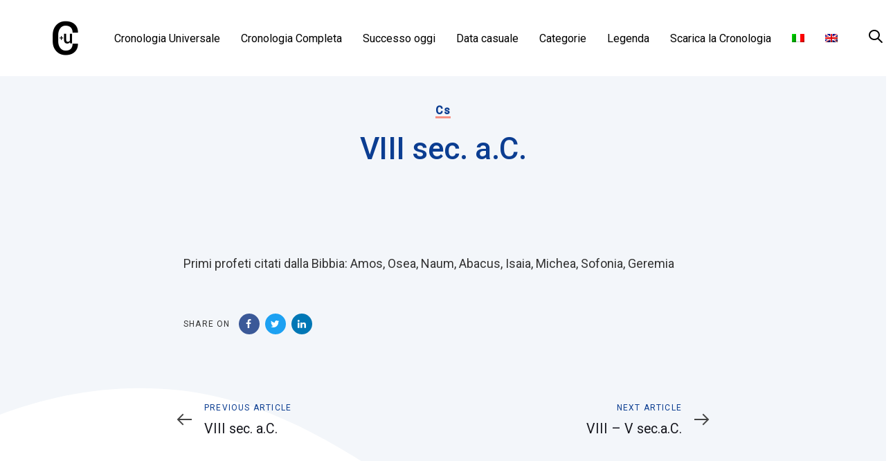

--- FILE ---
content_type: text/html; charset=UTF-8
request_url: https://cronologia-universale.it/viii-sec-a-c-2/
body_size: 63244
content:
<!DOCTYPE html>
<html lang="it-IT">
<head >

	<meta charset="UTF-8">
	<meta name="viewport" content="width=device-width, initial-scale=1.0" />
	<meta http-equiv="X-UA-Compatible" content="IE=edge">
	<link rel="profile" href="https://gmpg.org/xfn/11">
	<meta name="mobile-web-app-capable" content="yes">
<meta name="apple-mobile-web-app-capable" content="yes">
<meta name="apple-mobile-web-app-title" content="Cronologia Universale - ">
<link rel="pingback" href="https://cronologia-universale.it/xmlrpc.php" />
<meta name='robots' content='index, follow, max-image-preview:large, max-snippet:-1, max-video-preview:-1' />
	<style>img:is([sizes="auto" i], [sizes^="auto," i]) { contain-intrinsic-size: 3000px 1500px }</style>
	<link rel="alternate" hreflang="it" href="https://cronologia-universale.it/viii-sec-a-c-2/" />
<link rel="alternate" hreflang="en" href="https://cronologia-universale.it/en/8th-century-bc-2/" />
<link rel="alternate" hreflang="x-default" href="https://cronologia-universale.it/viii-sec-a-c-2/" />

	<!-- This site is optimized with the Yoast SEO plugin v26.0 - https://yoast.com/wordpress/plugins/seo/ -->
	<title>VIII sec. a.C. - Cronologia Universale</title>
	<link rel="canonical" href="https://cronologia-universale.it/viii-sec-a-c-2/" />
	<meta property="og:locale" content="it_IT" />
	<meta property="og:type" content="article" />
	<meta property="og:title" content="VIII sec. a.C. - Cronologia Universale" />
	<meta property="og:description" content="Primi profeti citati dalla Bibbia: Amos, Osea, Naum, Abacus, Isaia, Michea, Sofonia, Geremia" />
	<meta property="og:url" content="https://cronologia-universale.it/viii-sec-a-c-2/" />
	<meta property="og:site_name" content="Cronologia Universale" />
	<meta property="article:published_time" content="2026-01-18T01:27:29+00:00" />
	<meta name="author" content="Rick" />
	<meta name="twitter:card" content="summary_large_image" />
	<meta name="twitter:label1" content="Scritto da" />
	<meta name="twitter:data1" content="Rick" />
	<script type="application/ld+json" class="yoast-schema-graph">{"@context":"https://schema.org","@graph":[{"@type":"WebPage","@id":"https://cronologia-universale.it/viii-sec-a-c-2/","url":"https://cronologia-universale.it/viii-sec-a-c-2/","name":"VIII sec. a.C. - Cronologia Universale","isPartOf":{"@id":"https://cronologia-universale.it/#website"},"datePublished":"2026-01-18T01:27:29+00:00","author":{"@id":"https://cronologia-universale.it/#/schema/person/f510f53010edc7a70b16caecf1c4af03"},"breadcrumb":{"@id":"https://cronologia-universale.it/viii-sec-a-c-2/#breadcrumb"},"inLanguage":"it-IT","potentialAction":[{"@type":"ReadAction","target":["https://cronologia-universale.it/viii-sec-a-c-2/"]}]},{"@type":"BreadcrumbList","@id":"https://cronologia-universale.it/viii-sec-a-c-2/#breadcrumb","itemListElement":[{"@type":"ListItem","position":1,"name":"Home","item":"https://cronologia-universale.it/"},{"@type":"ListItem","position":2,"name":"VIII sec. a.C."}]},{"@type":"WebSite","@id":"https://cronologia-universale.it/#website","url":"https://cronologia-universale.it/","name":"Cronologia Universale","description":"","potentialAction":[{"@type":"SearchAction","target":{"@type":"EntryPoint","urlTemplate":"https://cronologia-universale.it/?s={search_term_string}"},"query-input":{"@type":"PropertyValueSpecification","valueRequired":true,"valueName":"search_term_string"}}],"inLanguage":"it-IT"},{"@type":"Person","@id":"https://cronologia-universale.it/#/schema/person/f510f53010edc7a70b16caecf1c4af03","name":"Rick","image":{"@type":"ImageObject","inLanguage":"it-IT","@id":"https://cronologia-universale.it/#/schema/person/image/","url":"https://secure.gravatar.com/avatar/7f707c665808696c8fa12345661bf0ef3aa60982ce3781ec6cc5b16b7b828ba8?s=96&d=mm&r=g","contentUrl":"https://secure.gravatar.com/avatar/7f707c665808696c8fa12345661bf0ef3aa60982ce3781ec6cc5b16b7b828ba8?s=96&d=mm&r=g","caption":"Rick"},"sameAs":["https://cronologia-universale.it"],"url":"https://cronologia-universale.it/author/rick/"}]}</script>
	<!-- / Yoast SEO plugin. -->


<link rel='dns-prefetch' href='//www.googletagmanager.com' />
<link rel='dns-prefetch' href='//fonts.googleapis.com' />
<link rel="alternate" type="application/rss+xml" title="Cronologia Universale &raquo; Feed" href="https://cronologia-universale.it/feed/" />
<script type="text/javascript">
/* <![CDATA[ */
window._wpemojiSettings = {"baseUrl":"https:\/\/s.w.org\/images\/core\/emoji\/16.0.1\/72x72\/","ext":".png","svgUrl":"https:\/\/s.w.org\/images\/core\/emoji\/16.0.1\/svg\/","svgExt":".svg","source":{"concatemoji":"https:\/\/cronologia-universale.it\/wp-includes\/js\/wp-emoji-release.min.js?ver=6.8.3"}};
/*! This file is auto-generated */
!function(s,n){var o,i,e;function c(e){try{var t={supportTests:e,timestamp:(new Date).valueOf()};sessionStorage.setItem(o,JSON.stringify(t))}catch(e){}}function p(e,t,n){e.clearRect(0,0,e.canvas.width,e.canvas.height),e.fillText(t,0,0);var t=new Uint32Array(e.getImageData(0,0,e.canvas.width,e.canvas.height).data),a=(e.clearRect(0,0,e.canvas.width,e.canvas.height),e.fillText(n,0,0),new Uint32Array(e.getImageData(0,0,e.canvas.width,e.canvas.height).data));return t.every(function(e,t){return e===a[t]})}function u(e,t){e.clearRect(0,0,e.canvas.width,e.canvas.height),e.fillText(t,0,0);for(var n=e.getImageData(16,16,1,1),a=0;a<n.data.length;a++)if(0!==n.data[a])return!1;return!0}function f(e,t,n,a){switch(t){case"flag":return n(e,"\ud83c\udff3\ufe0f\u200d\u26a7\ufe0f","\ud83c\udff3\ufe0f\u200b\u26a7\ufe0f")?!1:!n(e,"\ud83c\udde8\ud83c\uddf6","\ud83c\udde8\u200b\ud83c\uddf6")&&!n(e,"\ud83c\udff4\udb40\udc67\udb40\udc62\udb40\udc65\udb40\udc6e\udb40\udc67\udb40\udc7f","\ud83c\udff4\u200b\udb40\udc67\u200b\udb40\udc62\u200b\udb40\udc65\u200b\udb40\udc6e\u200b\udb40\udc67\u200b\udb40\udc7f");case"emoji":return!a(e,"\ud83e\udedf")}return!1}function g(e,t,n,a){var r="undefined"!=typeof WorkerGlobalScope&&self instanceof WorkerGlobalScope?new OffscreenCanvas(300,150):s.createElement("canvas"),o=r.getContext("2d",{willReadFrequently:!0}),i=(o.textBaseline="top",o.font="600 32px Arial",{});return e.forEach(function(e){i[e]=t(o,e,n,a)}),i}function t(e){var t=s.createElement("script");t.src=e,t.defer=!0,s.head.appendChild(t)}"undefined"!=typeof Promise&&(o="wpEmojiSettingsSupports",i=["flag","emoji"],n.supports={everything:!0,everythingExceptFlag:!0},e=new Promise(function(e){s.addEventListener("DOMContentLoaded",e,{once:!0})}),new Promise(function(t){var n=function(){try{var e=JSON.parse(sessionStorage.getItem(o));if("object"==typeof e&&"number"==typeof e.timestamp&&(new Date).valueOf()<e.timestamp+604800&&"object"==typeof e.supportTests)return e.supportTests}catch(e){}return null}();if(!n){if("undefined"!=typeof Worker&&"undefined"!=typeof OffscreenCanvas&&"undefined"!=typeof URL&&URL.createObjectURL&&"undefined"!=typeof Blob)try{var e="postMessage("+g.toString()+"("+[JSON.stringify(i),f.toString(),p.toString(),u.toString()].join(",")+"));",a=new Blob([e],{type:"text/javascript"}),r=new Worker(URL.createObjectURL(a),{name:"wpTestEmojiSupports"});return void(r.onmessage=function(e){c(n=e.data),r.terminate(),t(n)})}catch(e){}c(n=g(i,f,p,u))}t(n)}).then(function(e){for(var t in e)n.supports[t]=e[t],n.supports.everything=n.supports.everything&&n.supports[t],"flag"!==t&&(n.supports.everythingExceptFlag=n.supports.everythingExceptFlag&&n.supports[t]);n.supports.everythingExceptFlag=n.supports.everythingExceptFlag&&!n.supports.flag,n.DOMReady=!1,n.readyCallback=function(){n.DOMReady=!0}}).then(function(){return e}).then(function(){var e;n.supports.everything||(n.readyCallback(),(e=n.source||{}).concatemoji?t(e.concatemoji):e.wpemoji&&e.twemoji&&(t(e.twemoji),t(e.wpemoji)))}))}((window,document),window._wpemojiSettings);
/* ]]> */
</script>
<style id='wp-emoji-styles-inline-css' type='text/css'>

	img.wp-smiley, img.emoji {
		display: inline !important;
		border: none !important;
		box-shadow: none !important;
		height: 1em !important;
		width: 1em !important;
		margin: 0 0.07em !important;
		vertical-align: -0.1em !important;
		background: none !important;
		padding: 0 !important;
	}
</style>
<link rel='stylesheet' id='wp-block-library-css' href='https://cronologia-universale.it/wp-includes/css/dist/block-library/style.min.css?ver=6.8.3' type='text/css' media='all' />
<style id='wp-block-library-theme-inline-css' type='text/css'>
.wp-block-audio :where(figcaption){color:#555;font-size:13px;text-align:center}.is-dark-theme .wp-block-audio :where(figcaption){color:#ffffffa6}.wp-block-audio{margin:0 0 1em}.wp-block-code{border:1px solid #ccc;border-radius:4px;font-family:Menlo,Consolas,monaco,monospace;padding:.8em 1em}.wp-block-embed :where(figcaption){color:#555;font-size:13px;text-align:center}.is-dark-theme .wp-block-embed :where(figcaption){color:#ffffffa6}.wp-block-embed{margin:0 0 1em}.blocks-gallery-caption{color:#555;font-size:13px;text-align:center}.is-dark-theme .blocks-gallery-caption{color:#ffffffa6}:root :where(.wp-block-image figcaption){color:#555;font-size:13px;text-align:center}.is-dark-theme :root :where(.wp-block-image figcaption){color:#ffffffa6}.wp-block-image{margin:0 0 1em}.wp-block-pullquote{border-bottom:4px solid;border-top:4px solid;color:currentColor;margin-bottom:1.75em}.wp-block-pullquote cite,.wp-block-pullquote footer,.wp-block-pullquote__citation{color:currentColor;font-size:.8125em;font-style:normal;text-transform:uppercase}.wp-block-quote{border-left:.25em solid;margin:0 0 1.75em;padding-left:1em}.wp-block-quote cite,.wp-block-quote footer{color:currentColor;font-size:.8125em;font-style:normal;position:relative}.wp-block-quote:where(.has-text-align-right){border-left:none;border-right:.25em solid;padding-left:0;padding-right:1em}.wp-block-quote:where(.has-text-align-center){border:none;padding-left:0}.wp-block-quote.is-large,.wp-block-quote.is-style-large,.wp-block-quote:where(.is-style-plain){border:none}.wp-block-search .wp-block-search__label{font-weight:700}.wp-block-search__button{border:1px solid #ccc;padding:.375em .625em}:where(.wp-block-group.has-background){padding:1.25em 2.375em}.wp-block-separator.has-css-opacity{opacity:.4}.wp-block-separator{border:none;border-bottom:2px solid;margin-left:auto;margin-right:auto}.wp-block-separator.has-alpha-channel-opacity{opacity:1}.wp-block-separator:not(.is-style-wide):not(.is-style-dots){width:100px}.wp-block-separator.has-background:not(.is-style-dots){border-bottom:none;height:1px}.wp-block-separator.has-background:not(.is-style-wide):not(.is-style-dots){height:2px}.wp-block-table{margin:0 0 1em}.wp-block-table td,.wp-block-table th{word-break:normal}.wp-block-table :where(figcaption){color:#555;font-size:13px;text-align:center}.is-dark-theme .wp-block-table :where(figcaption){color:#ffffffa6}.wp-block-video :where(figcaption){color:#555;font-size:13px;text-align:center}.is-dark-theme .wp-block-video :where(figcaption){color:#ffffffa6}.wp-block-video{margin:0 0 1em}:root :where(.wp-block-template-part.has-background){margin-bottom:0;margin-top:0;padding:1.25em 2.375em}
</style>
<style id='classic-theme-styles-inline-css' type='text/css'>
/*! This file is auto-generated */
.wp-block-button__link{color:#fff;background-color:#32373c;border-radius:9999px;box-shadow:none;text-decoration:none;padding:calc(.667em + 2px) calc(1.333em + 2px);font-size:1.125em}.wp-block-file__button{background:#32373c;color:#fff;text-decoration:none}
</style>
<style id='global-styles-inline-css' type='text/css'>
:root{--wp--preset--aspect-ratio--square: 1;--wp--preset--aspect-ratio--4-3: 4/3;--wp--preset--aspect-ratio--3-4: 3/4;--wp--preset--aspect-ratio--3-2: 3/2;--wp--preset--aspect-ratio--2-3: 2/3;--wp--preset--aspect-ratio--16-9: 16/9;--wp--preset--aspect-ratio--9-16: 9/16;--wp--preset--color--black: #000000;--wp--preset--color--cyan-bluish-gray: #abb8c3;--wp--preset--color--white: #ffffff;--wp--preset--color--pale-pink: #f78da7;--wp--preset--color--vivid-red: #cf2e2e;--wp--preset--color--luminous-vivid-orange: #ff6900;--wp--preset--color--luminous-vivid-amber: #fcb900;--wp--preset--color--light-green-cyan: #7bdcb5;--wp--preset--color--vivid-green-cyan: #00d084;--wp--preset--color--pale-cyan-blue: #8ed1fc;--wp--preset--color--vivid-cyan-blue: #0693e3;--wp--preset--color--vivid-purple: #9b51e0;--wp--preset--gradient--vivid-cyan-blue-to-vivid-purple: linear-gradient(135deg,rgba(6,147,227,1) 0%,rgb(155,81,224) 100%);--wp--preset--gradient--light-green-cyan-to-vivid-green-cyan: linear-gradient(135deg,rgb(122,220,180) 0%,rgb(0,208,130) 100%);--wp--preset--gradient--luminous-vivid-amber-to-luminous-vivid-orange: linear-gradient(135deg,rgba(252,185,0,1) 0%,rgba(255,105,0,1) 100%);--wp--preset--gradient--luminous-vivid-orange-to-vivid-red: linear-gradient(135deg,rgba(255,105,0,1) 0%,rgb(207,46,46) 100%);--wp--preset--gradient--very-light-gray-to-cyan-bluish-gray: linear-gradient(135deg,rgb(238,238,238) 0%,rgb(169,184,195) 100%);--wp--preset--gradient--cool-to-warm-spectrum: linear-gradient(135deg,rgb(74,234,220) 0%,rgb(151,120,209) 20%,rgb(207,42,186) 40%,rgb(238,44,130) 60%,rgb(251,105,98) 80%,rgb(254,248,76) 100%);--wp--preset--gradient--blush-light-purple: linear-gradient(135deg,rgb(255,206,236) 0%,rgb(152,150,240) 100%);--wp--preset--gradient--blush-bordeaux: linear-gradient(135deg,rgb(254,205,165) 0%,rgb(254,45,45) 50%,rgb(107,0,62) 100%);--wp--preset--gradient--luminous-dusk: linear-gradient(135deg,rgb(255,203,112) 0%,rgb(199,81,192) 50%,rgb(65,88,208) 100%);--wp--preset--gradient--pale-ocean: linear-gradient(135deg,rgb(255,245,203) 0%,rgb(182,227,212) 50%,rgb(51,167,181) 100%);--wp--preset--gradient--electric-grass: linear-gradient(135deg,rgb(202,248,128) 0%,rgb(113,206,126) 100%);--wp--preset--gradient--midnight: linear-gradient(135deg,rgb(2,3,129) 0%,rgb(40,116,252) 100%);--wp--preset--font-size--small: 13px;--wp--preset--font-size--medium: 20px;--wp--preset--font-size--large: 36px;--wp--preset--font-size--x-large: 42px;--wp--preset--spacing--20: 0.44rem;--wp--preset--spacing--30: 0.67rem;--wp--preset--spacing--40: 1rem;--wp--preset--spacing--50: 1.5rem;--wp--preset--spacing--60: 2.25rem;--wp--preset--spacing--70: 3.38rem;--wp--preset--spacing--80: 5.06rem;--wp--preset--shadow--natural: 6px 6px 9px rgba(0, 0, 0, 0.2);--wp--preset--shadow--deep: 12px 12px 50px rgba(0, 0, 0, 0.4);--wp--preset--shadow--sharp: 6px 6px 0px rgba(0, 0, 0, 0.2);--wp--preset--shadow--outlined: 6px 6px 0px -3px rgba(255, 255, 255, 1), 6px 6px rgba(0, 0, 0, 1);--wp--preset--shadow--crisp: 6px 6px 0px rgba(0, 0, 0, 1);}:where(.is-layout-flex){gap: 0.5em;}:where(.is-layout-grid){gap: 0.5em;}body .is-layout-flex{display: flex;}.is-layout-flex{flex-wrap: wrap;align-items: center;}.is-layout-flex > :is(*, div){margin: 0;}body .is-layout-grid{display: grid;}.is-layout-grid > :is(*, div){margin: 0;}:where(.wp-block-columns.is-layout-flex){gap: 2em;}:where(.wp-block-columns.is-layout-grid){gap: 2em;}:where(.wp-block-post-template.is-layout-flex){gap: 1.25em;}:where(.wp-block-post-template.is-layout-grid){gap: 1.25em;}.has-black-color{color: var(--wp--preset--color--black) !important;}.has-cyan-bluish-gray-color{color: var(--wp--preset--color--cyan-bluish-gray) !important;}.has-white-color{color: var(--wp--preset--color--white) !important;}.has-pale-pink-color{color: var(--wp--preset--color--pale-pink) !important;}.has-vivid-red-color{color: var(--wp--preset--color--vivid-red) !important;}.has-luminous-vivid-orange-color{color: var(--wp--preset--color--luminous-vivid-orange) !important;}.has-luminous-vivid-amber-color{color: var(--wp--preset--color--luminous-vivid-amber) !important;}.has-light-green-cyan-color{color: var(--wp--preset--color--light-green-cyan) !important;}.has-vivid-green-cyan-color{color: var(--wp--preset--color--vivid-green-cyan) !important;}.has-pale-cyan-blue-color{color: var(--wp--preset--color--pale-cyan-blue) !important;}.has-vivid-cyan-blue-color{color: var(--wp--preset--color--vivid-cyan-blue) !important;}.has-vivid-purple-color{color: var(--wp--preset--color--vivid-purple) !important;}.has-black-background-color{background-color: var(--wp--preset--color--black) !important;}.has-cyan-bluish-gray-background-color{background-color: var(--wp--preset--color--cyan-bluish-gray) !important;}.has-white-background-color{background-color: var(--wp--preset--color--white) !important;}.has-pale-pink-background-color{background-color: var(--wp--preset--color--pale-pink) !important;}.has-vivid-red-background-color{background-color: var(--wp--preset--color--vivid-red) !important;}.has-luminous-vivid-orange-background-color{background-color: var(--wp--preset--color--luminous-vivid-orange) !important;}.has-luminous-vivid-amber-background-color{background-color: var(--wp--preset--color--luminous-vivid-amber) !important;}.has-light-green-cyan-background-color{background-color: var(--wp--preset--color--light-green-cyan) !important;}.has-vivid-green-cyan-background-color{background-color: var(--wp--preset--color--vivid-green-cyan) !important;}.has-pale-cyan-blue-background-color{background-color: var(--wp--preset--color--pale-cyan-blue) !important;}.has-vivid-cyan-blue-background-color{background-color: var(--wp--preset--color--vivid-cyan-blue) !important;}.has-vivid-purple-background-color{background-color: var(--wp--preset--color--vivid-purple) !important;}.has-black-border-color{border-color: var(--wp--preset--color--black) !important;}.has-cyan-bluish-gray-border-color{border-color: var(--wp--preset--color--cyan-bluish-gray) !important;}.has-white-border-color{border-color: var(--wp--preset--color--white) !important;}.has-pale-pink-border-color{border-color: var(--wp--preset--color--pale-pink) !important;}.has-vivid-red-border-color{border-color: var(--wp--preset--color--vivid-red) !important;}.has-luminous-vivid-orange-border-color{border-color: var(--wp--preset--color--luminous-vivid-orange) !important;}.has-luminous-vivid-amber-border-color{border-color: var(--wp--preset--color--luminous-vivid-amber) !important;}.has-light-green-cyan-border-color{border-color: var(--wp--preset--color--light-green-cyan) !important;}.has-vivid-green-cyan-border-color{border-color: var(--wp--preset--color--vivid-green-cyan) !important;}.has-pale-cyan-blue-border-color{border-color: var(--wp--preset--color--pale-cyan-blue) !important;}.has-vivid-cyan-blue-border-color{border-color: var(--wp--preset--color--vivid-cyan-blue) !important;}.has-vivid-purple-border-color{border-color: var(--wp--preset--color--vivid-purple) !important;}.has-vivid-cyan-blue-to-vivid-purple-gradient-background{background: var(--wp--preset--gradient--vivid-cyan-blue-to-vivid-purple) !important;}.has-light-green-cyan-to-vivid-green-cyan-gradient-background{background: var(--wp--preset--gradient--light-green-cyan-to-vivid-green-cyan) !important;}.has-luminous-vivid-amber-to-luminous-vivid-orange-gradient-background{background: var(--wp--preset--gradient--luminous-vivid-amber-to-luminous-vivid-orange) !important;}.has-luminous-vivid-orange-to-vivid-red-gradient-background{background: var(--wp--preset--gradient--luminous-vivid-orange-to-vivid-red) !important;}.has-very-light-gray-to-cyan-bluish-gray-gradient-background{background: var(--wp--preset--gradient--very-light-gray-to-cyan-bluish-gray) !important;}.has-cool-to-warm-spectrum-gradient-background{background: var(--wp--preset--gradient--cool-to-warm-spectrum) !important;}.has-blush-light-purple-gradient-background{background: var(--wp--preset--gradient--blush-light-purple) !important;}.has-blush-bordeaux-gradient-background{background: var(--wp--preset--gradient--blush-bordeaux) !important;}.has-luminous-dusk-gradient-background{background: var(--wp--preset--gradient--luminous-dusk) !important;}.has-pale-ocean-gradient-background{background: var(--wp--preset--gradient--pale-ocean) !important;}.has-electric-grass-gradient-background{background: var(--wp--preset--gradient--electric-grass) !important;}.has-midnight-gradient-background{background: var(--wp--preset--gradient--midnight) !important;}.has-small-font-size{font-size: var(--wp--preset--font-size--small) !important;}.has-medium-font-size{font-size: var(--wp--preset--font-size--medium) !important;}.has-large-font-size{font-size: var(--wp--preset--font-size--large) !important;}.has-x-large-font-size{font-size: var(--wp--preset--font-size--x-large) !important;}
:where(.wp-block-post-template.is-layout-flex){gap: 1.25em;}:where(.wp-block-post-template.is-layout-grid){gap: 1.25em;}
:where(.wp-block-columns.is-layout-flex){gap: 2em;}:where(.wp-block-columns.is-layout-grid){gap: 2em;}
:root :where(.wp-block-pullquote){font-size: 1.5em;line-height: 1.6;}
</style>
<link rel='stylesheet' id='contact-form-7-css' href='https://cronologia-universale.it/wp-content/plugins/contact-form-7/includes/css/styles.css?ver=6.1.1' type='text/css' media='all' />
<link rel='stylesheet' id='wpml-legacy-horizontal-list-0-css' href='https://cronologia-universale.it/wp-content/plugins/sitepress-multilingual-cms/templates/language-switchers/legacy-list-horizontal/style.min.css?ver=1' type='text/css' media='all' />
<link rel='stylesheet' id='wpml-menu-item-0-css' href='https://cronologia-universale.it/wp-content/plugins/sitepress-multilingual-cms/templates/language-switchers/menu-item/style.min.css?ver=1' type='text/css' media='all' />
<link rel='stylesheet' id='ivory-search-styles-css' href='https://cronologia-universale.it/wp-content/plugins/add-search-to-menu/public/css/ivory-search.min.css?ver=5.5.11' type='text/css' media='all' />
<link rel='stylesheet' id='js_composer_front-css' href='https://cronologia-universale.it/wp-content/plugins/js_composer/assets/css/js_composer.min.css?ver=7.2' type='text/css' media='all' />
<link rel='stylesheet' id='ave-core-css' href='https://cronologia-universale.it/wp-content/plugins/ave-core/assets/css/ave-core.min.css?ver=6.8.3' type='text/css' media='all' />
<link rel='stylesheet' id='liquid-icons-css' href='https://cronologia-universale.it/wp-content/themes/ave/assets/vendors/liquid-icon/liquid-icon.min.css' type='text/css' media='all' />
<link rel='stylesheet' id='font-awesome-css' href='https://cronologia-universale.it/wp-content/themes/ave/assets/vendors/font-awesome/css/font-awesome.min.css' type='text/css' media='all' />
<link rel='stylesheet' id='bootstrap-css' href='https://cronologia-universale.it/wp-content/themes/ave/assets/vendors/bootstrap/css/bootstrap.min.css' type='text/css' media='all' />
<link rel='stylesheet' id='jquery-ui-css' href='https://cronologia-universale.it/wp-content/themes/ave/assets/vendors/jquery-ui/jquery-ui.css' type='text/css' media='all' />
<link rel='stylesheet' id='fresco-css' href='https://cronologia-universale.it/wp-content/themes/ave/assets/vendors/fresco/css/fresco.css' type='text/css' media='all' />
<link rel='stylesheet' id='flickity-css' href='https://cronologia-universale.it/wp-content/themes/ave/assets/vendors/flickity/flickity.min.css' type='text/css' media='all' />
<link rel='stylesheet' id='liquid-base-css' href='https://cronologia-universale.it/wp-content/themes/ave/style.css' type='text/css' media='all' />
<link rel='stylesheet' id='liquid-theme-css' href='https://cronologia-universale.it/wp-content/themes/ave/assets/css/theme.min.css' type='text/css' media='all' />
<link rel='stylesheet' id='child-one-style-css' href='https://cronologia-universale.it/wp-content/themes/ave-child/style.css?ver=6.8.3' type='text/css' media='all' />
<link rel='stylesheet' id='redux-google-fonts-liquid_one_opt-css' href='https://fonts.googleapis.com/css?family=Roboto%3A400%2C500%7CPoppins%3A400&#038;ver=6.8.3' type='text/css' media='all' />
<link rel='stylesheet' id='liquid-dynamic-css-css' href='//cronologia-universale.it/wp-content/uploads/liquid-styles/liquid-css-601240.css?timestamp=1769048002&#038;ver=6.8.3' type='text/css' media='all' />
<link rel='stylesheet' id='liquid-generated-responsive-css' href='//cronologia-universale.it/wp-content/uploads/liquid-styles/liquid-responsive-100.css?timestamp=1597759398&#038;ver=6.8.3' type='text/css' media='all' />
<script type="text/javascript" src="https://cronologia-universale.it/wp-includes/js/jquery/jquery.min.js?ver=3.7.1" id="jquery-core-js"></script>
<script type="text/javascript" src="https://cronologia-universale.it/wp-includes/js/jquery/jquery-migrate.min.js?ver=3.4.1" id="jquery-migrate-js"></script>
<script type="text/javascript" src="https://cronologia-universale.it/wp-content/themes/ave/assets/vendors/inline.js?ver=1.0" id="color-variable-js"></script>
<script type="text/javascript" id="color-variable-js-after">
/* <![CDATA[ */
function testCSSVariables(){var e="rgb(255, 198, 0)",o=document.createElement("span");o.style.setProperty("--color",e),o.style.setProperty("background","var(--color)"),document.body.appendChild(o);var r=getComputedStyle(o).backgroundColor===e;return document.body.removeChild(o),r};
/* ]]> */
</script>
<script type="text/javascript" src="https://cronologia-universale.it/wp-content/plugins/ave-core/shortcodes/blog/script.min.js?ver=6.8.3" id="ld_blog_script-js"></script>

<!-- Snippet del tag Google (gtag.js) aggiunto da Site Kit -->
<!-- Snippet Google Analytics aggiunto da Site Kit -->
<script type="text/javascript" src="https://www.googletagmanager.com/gtag/js?id=GT-WRFM86V" id="google_gtagjs-js" async></script>
<script type="text/javascript" id="google_gtagjs-js-after">
/* <![CDATA[ */
window.dataLayer = window.dataLayer || [];function gtag(){dataLayer.push(arguments);}
gtag("set","linker",{"domains":["cronologia-universale.it"]});
gtag("js", new Date());
gtag("set", "developer_id.dZTNiMT", true);
gtag("config", "GT-WRFM86V");
/* ]]> */
</script>
<script></script><link rel="https://api.w.org/" href="https://cronologia-universale.it/wp-json/" /><link rel="alternate" title="JSON" type="application/json" href="https://cronologia-universale.it/wp-json/wp/v2/posts/601240" /><link rel="EditURI" type="application/rsd+xml" title="RSD" href="https://cronologia-universale.it/xmlrpc.php?rsd" />
<meta name="generator" content="WordPress 6.8.3" />
<link rel='shortlink' href='https://cronologia-universale.it/?p=601240' />
<link rel="alternate" title="oEmbed (JSON)" type="application/json+oembed" href="https://cronologia-universale.it/wp-json/oembed/1.0/embed?url=https%3A%2F%2Fcronologia-universale.it%2Fviii-sec-a-c-2%2F" />
<link rel="alternate" title="oEmbed (XML)" type="text/xml+oembed" href="https://cronologia-universale.it/wp-json/oembed/1.0/embed?url=https%3A%2F%2Fcronologia-universale.it%2Fviii-sec-a-c-2%2F&#038;format=xml" />
<meta name="generator" content="WPML ver:4.7.6 stt:1,27;" />
<meta name="generator" content="Site Kit by Google 1.162.1" />
	<link rel="shortcut icon" href="https://cronologia-universale.it/wp-content/uploads/2020/08/cu-mobile.png" />
			<!-- For iPhone -->
		<link rel="apple-touch-icon-precomposed" href="https://cronologia-universale.it/wp-content/uploads/2020/08/cu-mobile.png">
			<!-- For iPhone 4 Retina display -->
		<link rel="apple-touch-icon" sizes="114x114" href="https://cronologia-universale.it/wp-content/uploads/2020/08/cu-mobile.png">
			<!-- For iPad -->
		<link rel="apple-touch-icon" sizes="72x72" href="https://cronologia-universale.it/wp-content/uploads/2020/08/cu-mobile.png">
			<!-- For iPad Retina display -->
		<link rel="apple-touch-icon" sizes="144x144" href="https://cronologia-universale.it/wp-content/uploads/2020/08/loghino-cu.png">
		<script type="text/javascript">
				window.liquidParams = {mobileNavBreakpoint:1199
				}	
			  </script><meta name="generator" content="Powered by WPBakery Page Builder - drag and drop page builder for WordPress."/>
		<style type="text/css" id="wp-custom-css">
			img[src$="/.jpg"] {
  display: none;
}
.single-data_di_oggi .blog-single .entry-content img {
	margin-top:20px;
	width:100%;
}

.single-data_di_oggi .blog-single .entry-content img:first-child {
	margin-top:0px;
	width:100%;
}

.single-data_di_oggi nav.post-nav {display:none;}		</style>
		<!-- Global site tag (gtag.js) - Google Analytics -->
<script async src="https://www.googletagmanager.com/gtag/js?id=UA-177521912-1"></script>
<script>
  window.dataLayer = window.dataLayer || [];
  function gtag(){dataLayer.push(arguments);}
  gtag('js', new Date());

  gtag('config', 'UA-177521912-1');
</script><noscript><style> .wpb_animate_when_almost_visible { opacity: 1; }</style></noscript><style type="text/css" data-type="vc_shortcodes-custom-css">.vc_custom_1597847235836{background-color: #ffffff !important;}</style>			<style type="text/css">
						#is-ajax-search-result-335778 .is-ajax-search-post,                        
	            #is-ajax-search-result-335778 .is-show-more-results,
	            #is-ajax-search-details-335778 .is-ajax-search-items > div {
					background-color: #ffffff !important;
				}
            				#is-ajax-search-result-335778 .is-ajax-search-post:hover,
	            #is-ajax-search-result-335778 .is-show-more-results:hover,
	            #is-ajax-search-details-335778 .is-ajax-search-tags-details > div:hover,
	            #is-ajax-search-details-335778 .is-ajax-search-categories-details > div:hover {
					background-color: #ffffff !important;
				}
                                        #is-ajax-search-result-335778 .is-ajax-term-label,
                #is-ajax-search-details-335778 .is-ajax-term-label,
				#is-ajax-search-result-335778,
                #is-ajax-search-details-335778 {
					color: #333333 !important;
				}
                        				#is-ajax-search-result-335778 a,
                #is-ajax-search-details-335778 a:not(.button) {
					color: #0b3d91 !important;
				}
                #is-ajax-search-details-335778 .is-ajax-woocommerce-actions a.button {
                	background-color: #0b3d91 !important;
                }
                        				#is-ajax-search-result-335778 .is-ajax-search-post,
				#is-ajax-search-details-335778 .is-ajax-search-post-details {
				    border-color: #ffffff !important;
				}
                #is-ajax-search-result-335778,
                #is-ajax-search-details-335778 {
                    background-color: #ffffff !important;
                }
						.is-form-id-335778 .is-search-submit:focus,
			.is-form-id-335778 .is-search-submit:hover,
			.is-form-id-335778 .is-search-submit,
            .is-form-id-335778 .is-search-icon {
			color: #ffffff !important;            background-color: #333333 !important;            border-color: #333333 !important;			}
                        	.is-form-id-335778 .is-search-submit path {
					fill: #ffffff !important;            	}
            			.is-form-id-335778 .is-search-input::-webkit-input-placeholder {
			    color: #333333 !important;
			}
			.is-form-id-335778 .is-search-input:-moz-placeholder {
			    color: #333333 !important;
			    opacity: 1;
			}
			.is-form-id-335778 .is-search-input::-moz-placeholder {
			    color: #333333 !important;
			    opacity: 1;
			}
			.is-form-id-335778 .is-search-input:-ms-input-placeholder {
			    color: #333333 !important;
			}
                        			.is-form-style-1.is-form-id-335778 .is-search-input:focus,
			.is-form-style-1.is-form-id-335778 .is-search-input:hover,
			.is-form-style-1.is-form-id-335778 .is-search-input,
			.is-form-style-2.is-form-id-335778 .is-search-input:focus,
			.is-form-style-2.is-form-id-335778 .is-search-input:hover,
			.is-form-style-2.is-form-id-335778 .is-search-input,
			.is-form-style-3.is-form-id-335778 .is-search-input:focus,
			.is-form-style-3.is-form-id-335778 .is-search-input:hover,
			.is-form-style-3.is-form-id-335778 .is-search-input,
			.is-form-id-335778 .is-search-input:focus,
			.is-form-id-335778 .is-search-input:hover,
			.is-form-id-335778 .is-search-input {
                                color: #333333 !important;                                border-color: #333333 !important;                                background-color: #ffffff !important;			}
                        			</style>
					<style type="text/css">
						#is-ajax-search-result-13602 .is-ajax-search-post,                        
	            #is-ajax-search-result-13602 .is-show-more-results,
	            #is-ajax-search-details-13602 .is-ajax-search-items > div {
					background-color: #ffffff !important;
				}
                            #is-ajax-search-result-13602 .is-ajax-term-label,
                #is-ajax-search-details-13602 .is-ajax-term-label,
				#is-ajax-search-result-13602,
                #is-ajax-search-details-13602 {
					color: #333333 !important;
				}
                        				#is-ajax-search-result-13602 a,
                #is-ajax-search-details-13602 a:not(.button) {
					color: #0b3d91 !important;
				}
                #is-ajax-search-details-13602 .is-ajax-woocommerce-actions a.button {
                	background-color: #0b3d91 !important;
                }
                        				#is-ajax-search-result-13602 .is-ajax-search-post,
				#is-ajax-search-details-13602 .is-ajax-search-post-details {
				    border-color: #ffffff !important;
				}
                #is-ajax-search-result-13602,
                #is-ajax-search-details-13602 {
                    background-color: #ffffff !important;
                }
						.is-form-id-13602 .is-search-submit:focus,
			.is-form-id-13602 .is-search-submit:hover,
			.is-form-id-13602 .is-search-submit,
            .is-form-id-13602 .is-search-icon {
			color: #ffffff !important;            background-color: #333333 !important;            border-color: #333333 !important;			}
                        	.is-form-id-13602 .is-search-submit path {
					fill: #ffffff !important;            	}
            			.is-form-id-13602 .is-search-input::-webkit-input-placeholder {
			    color: #333333 !important;
			}
			.is-form-id-13602 .is-search-input:-moz-placeholder {
			    color: #333333 !important;
			    opacity: 1;
			}
			.is-form-id-13602 .is-search-input::-moz-placeholder {
			    color: #333333 !important;
			    opacity: 1;
			}
			.is-form-id-13602 .is-search-input:-ms-input-placeholder {
			    color: #333333 !important;
			}
                        			.is-form-style-1.is-form-id-13602 .is-search-input:focus,
			.is-form-style-1.is-form-id-13602 .is-search-input:hover,
			.is-form-style-1.is-form-id-13602 .is-search-input,
			.is-form-style-2.is-form-id-13602 .is-search-input:focus,
			.is-form-style-2.is-form-id-13602 .is-search-input:hover,
			.is-form-style-2.is-form-id-13602 .is-search-input,
			.is-form-style-3.is-form-id-13602 .is-search-input:focus,
			.is-form-style-3.is-form-id-13602 .is-search-input:hover,
			.is-form-style-3.is-form-id-13602 .is-search-input,
			.is-form-id-13602 .is-search-input:focus,
			.is-form-id-13602 .is-search-input:hover,
			.is-form-id-13602 .is-search-input {
                                color: #333333 !important;                                border-color: #333333 !important;                                background-color: #ffffff !important;			}
                        			</style>
					<style type="text/css">
					.is-form-id-13600 .is-search-input::-webkit-input-placeholder {
			    color: #f13c46 !important;
			}
			.is-form-id-13600 .is-search-input:-moz-placeholder {
			    color: #f13c46 !important;
			    opacity: 1;
			}
			.is-form-id-13600 .is-search-input::-moz-placeholder {
			    color: #f13c46 !important;
			    opacity: 1;
			}
			.is-form-id-13600 .is-search-input:-ms-input-placeholder {
			    color: #f13c46 !important;
			}
                        			.is-form-style-1.is-form-id-13600 .is-search-input:focus,
			.is-form-style-1.is-form-id-13600 .is-search-input:hover,
			.is-form-style-1.is-form-id-13600 .is-search-input,
			.is-form-style-2.is-form-id-13600 .is-search-input:focus,
			.is-form-style-2.is-form-id-13600 .is-search-input:hover,
			.is-form-style-2.is-form-id-13600 .is-search-input,
			.is-form-style-3.is-form-id-13600 .is-search-input:focus,
			.is-form-style-3.is-form-id-13600 .is-search-input:hover,
			.is-form-style-3.is-form-id-13600 .is-search-input,
			.is-form-id-13600 .is-search-input:focus,
			.is-form-id-13600 .is-search-input:hover,
			.is-form-id-13600 .is-search-input {
                                color: #f13c46 !important;                                border-color: #333333 !important;                                background-color: #ffffff !important;			}
                        			</style>
		
</head>

<body data-rsssl=1 class="wp-singular post-template-default single single-post postid-601240 single-format-standard wp-embed-responsive wp-theme-ave wp-child-theme-ave-child ave blog-single-modern blog-single-post-has-not-thumbnail site-wide-layout lazyload-enabled wpb-js-composer js-comp-ver-7.2 vc_responsive" dir="ltr" itemscope="itemscope" itemtype="http://schema.org/Blog" data-mobile-nav-style="modern" data-mobile-nav-scheme="dark" data-mobile-nav-trigger-alignment="right" data-mobile-header-scheme="light" data-mobile-secondary-bar="false" data-mobile-logo-alignment="default">

	
	<script type="text/javascript">
				(function() {
					if(!testCSSVariables()){var script=document.createElement("script"),body=document.querySelector("body");script.onreadystatechange = function () { if (this.readyState == 'complete' || this.readyState == 'loaded') { cssVars(); } };script.onload = function() { cssVars(); };script.src="assets/vendors/css-vars-ponyfill.min.js",body.insertBefore(script,body.lastChild);};
				}());
			</script><div><span class="screen-reader-text">Skip links</span><ul class="liquid-skip-link screen-reader-text"><li><a href="#primary" class="screen-reader-shortcut"> Skip to primary navigation</a></li><li><a href="#content" class="screen-reader-shortcut"> Skip to content</a></li></ul></div>

	<div id="wrap">

		<header class="header site-header main-header " data-react-to-megamenu="true" id="header" itemscope="itemscope" itemtype="http://schema.org/WPHeader">
<div  class="mainbar-wrap  vc_custom_1597847235836 " ><span class="megamenu-hover-bg"></span>	<div class="container mainbar-container">		<div class="mainbar">			<div class="row mainbar-row align-items-lg-stretch"><div  class="col vc_col-sm-4  ">
<div id="ld_header_image_697187c301263" class="navbar-header ld_header_image_697187c301263">

	<a class="navbar-brand" href="https://cronologia-universale.it/" rel="home"><span class="navbar-brand-inner">    <img class="mobile-logo-default" src="https://cronologia-universale.it/wp-content/uploads/2020/08/cu-mobile.png" alt="Cronologia Universale"  /><img class="logo-default" src="https://cronologia-universale.it/wp-content/uploads/2020/08/loghino-cu.png" alt="Cronologia Universale"  /></span></a>	<button type="button" class="navbar-toggle collapsed nav-trigger style-mobile" data-toggle="collapse" data-target="#main-header-collapse" aria-expanded="false" data-changeclassnames='{ "html": "mobile-nav-activated overflow-hidden" }'>
				<span class="sr-only">Toggle navigation</span>
				<span class="bars">
					<span class="bar"></span>
					<span class="bar"></span>
					<span class="bar"></span>
				</span>
			</button>	
</div><!-- /.navbar-header --></div><div  class="col-auto vc_col-sm-4   text-center text-center"><div class="collapse navbar-collapse ld_header_collapsed_697187c3017fc" id="main-header-collapse">
	<style>.ld_header_menu_697187c301a1d.main-nav > li > a{color:rgb(0, 0, 0);}.ld_header_menu_697187c301a1d.main-nav > li > a:hover{color:rgb(220, 83, 83);}</style><ul id="primary-nav" class="main-nav ld_header_menu_697187c301a1d main-nav-hover-default nav align-items-lg-stretch justify-content-lg-start" data-submenu-options='{"toggleType":"fade","handler":"mouse-in-out"}' ><li id="menu-item-13570" class="menu-item menu-item-type-post_type menu-item-object-page menu-item-home menu-item-13570"><a href="https://cronologia-universale.it/"><span class="link-icon"></span><span class="link-txt"><span class="link-ext"></span><span class="txt">Cronologia Universale<span class="submenu-expander"> <i class="fa fa-angle-down"></i> </span></span></span></a></li>
<li id="menu-item-115782" class="menu-item menu-item-type-post_type menu-item-object-page menu-item-115782"><a href="https://cronologia-universale.it/cronologia-completa/"><span class="link-icon"></span><span class="link-txt"><span class="link-ext"></span><span class="txt">Cronologia Completa<span class="submenu-expander"> <i class="fa fa-angle-down"></i> </span></span></span></a></li>
<li id="menu-item-633373" class="menu-item menu-item-type-custom menu-item-object-custom menu-item-633373"><a href="/successo-oggi"><span class="link-icon"></span><span class="link-txt"><span class="link-ext"></span><span class="txt">Successo oggi<span class="submenu-expander"> <i class="fa fa-angle-down"></i> </span></span></span></a></li>
<li id="menu-item-39250" class="menu-item menu-item-type-custom menu-item-object-custom menu-item-39250"><a href="https://cronologia-universale.it/?redirect_to=random"><span class="link-icon"></span><span class="link-txt"><span class="link-ext"></span><span class="txt">Data casuale<span class="submenu-expander"> <i class="fa fa-angle-down"></i> </span></span></span></a></li>
<li id="menu-item-30192" class="menu-item menu-item-type-custom menu-item-object-custom menu-item-has-children menu-item-30192"><a href="#"><span class="link-icon"></span><span class="link-txt"><span class="link-ext"></span><span class="txt">Categorie<span class="submenu-expander"> <i class="fa fa-angle-down"></i> </span></span></span></a>
<ul class="nav-item-children">
	<li id="menu-item-30400" class="menu-item menu-item-type-taxonomy menu-item-object-category menu-item-30400"><a href="https://cronologia-universale.it/category/vg/"><span class="link-icon"></span><span class="link-txt"><span class="link-ext"></span><span class="txt">VG<span class="submenu-expander"> <i class="fa fa-angle-down"></i> </span></span></span></a></li>
	<li id="menu-item-30401" class="menu-item menu-item-type-taxonomy menu-item-object-category menu-item-30401"><a href="https://cronologia-universale.it/category/s/"><span class="link-icon"></span><span class="link-txt"><span class="link-ext"></span><span class="txt">S<span class="submenu-expander"> <i class="fa fa-angle-down"></i> </span></span></span></a></li>
	<li id="menu-item-30403" class="menu-item menu-item-type-taxonomy menu-item-object-category menu-item-30403"><a href="https://cronologia-universale.it/category/ev/"><span class="link-icon"></span><span class="link-txt"><span class="link-ext"></span><span class="txt">Ev<span class="submenu-expander"> <i class="fa fa-angle-down"></i> </span></span></span></a></li>
	<li id="menu-item-30404" class="menu-item menu-item-type-taxonomy menu-item-object-category menu-item-30404"><a href="https://cronologia-universale.it/category/as/"><span class="link-icon"></span><span class="link-txt"><span class="link-ext"></span><span class="txt">AS<span class="submenu-expander"> <i class="fa fa-angle-down"></i> </span></span></span></a></li>
	<li id="menu-item-30406" class="menu-item menu-item-type-taxonomy menu-item-object-category current-post-ancestor current-menu-parent current-post-parent menu-item-30406"><a href="https://cronologia-universale.it/category/cs/"><span class="link-icon"></span><span class="link-txt"><span class="link-ext"></span><span class="txt">Cs<span class="submenu-expander"> <i class="fa fa-angle-down"></i> </span></span></span></a></li>
	<li id="menu-item-30408" class="menu-item menu-item-type-taxonomy menu-item-object-category menu-item-30408"><a href="https://cronologia-universale.it/category/b/"><span class="link-icon"></span><span class="link-txt"><span class="link-ext"></span><span class="txt">B<span class="submenu-expander"> <i class="fa fa-angle-down"></i> </span></span></span></a></li>
	<li id="menu-item-30409" class="menu-item menu-item-type-taxonomy menu-item-object-category menu-item-30409"><a href="https://cronologia-universale.it/category/fq/"><span class="link-icon"></span><span class="link-txt"><span class="link-ext"></span><span class="txt">FQ<span class="submenu-expander"> <i class="fa fa-angle-down"></i> </span></span></span></a></li>
	<li id="menu-item-30411" class="menu-item menu-item-type-taxonomy menu-item-object-category menu-item-30411"><a href="https://cronologia-universale.it/category/cn/"><span class="link-icon"></span><span class="link-txt"><span class="link-ext"></span><span class="txt">CN<span class="submenu-expander"> <i class="fa fa-angle-down"></i> </span></span></span></a></li>
	<li id="menu-item-30412" class="menu-item menu-item-type-taxonomy menu-item-object-category menu-item-30412"><a href="https://cronologia-universale.it/category/mt/"><span class="link-icon"></span><span class="link-txt"><span class="link-ext"></span><span class="txt">Mt<span class="submenu-expander"> <i class="fa fa-angle-down"></i> </span></span></span></a></li>
	<li id="menu-item-30414" class="menu-item menu-item-type-taxonomy menu-item-object-category menu-item-30414"><a href="https://cronologia-universale.it/category/ge/"><span class="link-icon"></span><span class="link-txt"><span class="link-ext"></span><span class="txt">Ge<span class="submenu-expander"> <i class="fa fa-angle-down"></i> </span></span></span></a></li>
	<li id="menu-item-469195" class="menu-item menu-item-type-taxonomy menu-item-object-category menu-item-469195"><a href="https://cronologia-universale.it/category/a/"><span class="link-icon"></span><span class="link-txt"><span class="link-ext"></span><span class="txt">A<span class="submenu-expander"> <i class="fa fa-angle-down"></i> </span></span></span></a></li>
	<li id="menu-item-469196" class="menu-item menu-item-type-taxonomy menu-item-object-category menu-item-469196"><a href="https://cronologia-universale.it/category/ca/"><span class="link-icon"></span><span class="link-txt"><span class="link-ext"></span><span class="txt">Ca<span class="submenu-expander"> <i class="fa fa-angle-down"></i> </span></span></span></a></li>
	<li id="menu-item-469197" class="menu-item menu-item-type-taxonomy menu-item-object-category menu-item-469197"><a href="https://cronologia-universale.it/category/e/"><span class="link-icon"></span><span class="link-txt"><span class="link-ext"></span><span class="txt">E<span class="submenu-expander"> <i class="fa fa-angle-down"></i> </span></span></span></a></li>
	<li id="menu-item-469198" class="menu-item menu-item-type-taxonomy menu-item-object-category menu-item-469198"><a href="https://cronologia-universale.it/category/fc/"><span class="link-icon"></span><span class="link-txt"><span class="link-ext"></span><span class="txt">FC<span class="submenu-expander"> <i class="fa fa-angle-down"></i> </span></span></span></a></li>
	<li id="menu-item-469199" class="menu-item menu-item-type-taxonomy menu-item-object-category menu-item-469199"><a href="https://cronologia-universale.it/category/g/"><span class="link-icon"></span><span class="link-txt"><span class="link-ext"></span><span class="txt">G<span class="submenu-expander"> <i class="fa fa-angle-down"></i> </span></span></span></a></li>
	<li id="menu-item-469200" class="menu-item menu-item-type-taxonomy menu-item-object-category menu-item-469200"><a href="https://cronologia-universale.it/category/sc/"><span class="link-icon"></span><span class="link-txt"><span class="link-ext"></span><span class="txt">SC<span class="submenu-expander"> <i class="fa fa-angle-down"></i> </span></span></span></a></li>
</ul>
</li>
<li id="menu-item-13577" class="menu-item menu-item-type-post_type menu-item-object-page menu-item-13577"><a href="https://cronologia-universale.it/legenda/"><span class="link-icon"></span><span class="link-txt"><span class="link-ext"></span><span class="txt">Legenda<span class="submenu-expander"> <i class="fa fa-angle-down"></i> </span></span></span></a></li>
<li id="menu-item-39275" class="menu-item menu-item-type-custom menu-item-object-custom menu-item-39275"><a href="https://cronologia-universale.it/wp-content/uploads/2025/12/Cronologia-Natale2025.xlsx"><span class="link-icon"></span><span class="link-txt"><span class="link-ext"></span><span class="txt">Scarica la Cronologia<span class="submenu-expander"> <i class="fa fa-angle-down"></i> </span></span></span></a></li>
<li id="menu-item-wpml-ls-18-it" class="menu-item wpml-ls-slot-18 wpml-ls-item wpml-ls-item-it wpml-ls-current-language wpml-ls-menu-item wpml-ls-first-item menu-item-type-wpml_ls_menu_item menu-item-object-wpml_ls_menu_item menu-item-wpml-ls-18-it"><a href="https://cronologia-universale.it/viii-sec-a-c-2/" title="Passa a "><span class="link-icon"></span><span class="link-txt"><span class="link-ext"></span><span class="txt"><img
            class="wpml-ls-flag"
            src="https://cronologia-universale.it/wp-content/plugins/sitepress-multilingual-cms/res/flags/it.png"
            alt="Italiano"
            
            
    /><span class="submenu-expander"> <i class="fa fa-angle-down"></i> </span></span></span></a></li>
<li id="menu-item-wpml-ls-18-en" class="menu-item wpml-ls-slot-18 wpml-ls-item wpml-ls-item-en wpml-ls-menu-item wpml-ls-last-item menu-item-type-wpml_ls_menu_item menu-item-object-wpml_ls_menu_item menu-item-wpml-ls-18-en"><a href="https://cronologia-universale.it/en/8th-century-bc-2/" title="Passa a "><span class="link-icon"></span><span class="link-txt"><span class="link-ext"></span><span class="txt"><img
            class="wpml-ls-flag"
            src="https://cronologia-universale.it/wp-content/plugins/sitepress-multilingual-cms/res/flags/en.png"
            alt="Inglese"
            
            
    /><span class="submenu-expander"> <i class="fa fa-angle-down"></i> </span></span></span></a></li>
</ul>
	
</div><!-- /.navbar-collapse --></div><div  class="col vc_col-sm-4   text-right text-right"><div class="header-module lqd-show-on-mobile font-weight-normal">
	<div class="ld-module-search lqd-module-search-slide-top " data-module-style='lqd-search-style-slide-top'>
<!-- <div class="ld-module-search lqd-module-search-slide-top lqd-module-search-dark"> -->

	
	<span class="ld-module-trigger" data-ld-toggle="true" data-toggle="collapse" data-target="#search-697187c31267e" aria-controls="search-697187c31267e" aria-expanded="false">
				<span class="ld-module-trigger-icon">
			<i class="icon-ld-search"></i>
		</span><!-- /.ld-module-trigger-icon --> 
	</span><!-- /.ld-module-trigger -->
	
	<div class="ld-module-dropdown collapse" id="search-697187c31267e" aria-expanded="false">
		
		<div class="ld-search-form-container">
			<form role="search" method="get" action="https://cronologia-universale.it/" class="ld-search-form">
				<input type="search" placeholder="Search" value="" name="s">
				<span class="input-icon" data-ld-toggle="true" data-toggle="collapse" data-target="#search-697187c31267e" aria-controls="search-697187c31267e" aria-expanded="false"><i class="icon-ld-search"></i></span>
				<input type="hidden" name="post_type" value="post" />
			</form>
					</div><!-- /.ld-search-form-container -->
		
	</div><!-- /.ld-module-dropdown -->
	
</div><!-- /.module-search --></div></div>			</div><!-- /.row mainbar-row -->		</div><!-- /.mainbar -->	</div><!-- /.container --></div><!-- /.mainbar-wrap --></header><div class="titlebar text-center" >
	
			</div><!-- /.titlebar -->
		<main class="content" id="content">
			<div class="blog-single-details">

	<div class="blog-single-cover-bg">
		<svg fill="#F3F6FA" xmlns="http://www.w3.org/2000/svg" width="1440" height="750" viewBox="0 0 1440 750" preserveAspectRatio="none">
			<path d="M0,59 L0,676.474354 C0,676.474354 252.696058,466.245028 572.042187,517.808554 C891.388316,569.37208 1071.97409,872.834039 1420.09555,796.862473 C1768.21701,720.890907 1925,517.808554 1925,517.808554 L1925,59 L0,59 Z" transform="translate(-243 -59)"/>
		</svg>			
	</div><!-- /.blog-single-cover-bg -->
	
		<div class="container">
		<div class="row">
			<div class="col-md-8 col-md-offset-2 text-center">
				
				<header class="entry-header blog-single-header">
					<span class="cat-links">
						<span class="screen-reader-text">Published on:</span>
						<a href="https://cronologia-universale.it/category/cs/" rel="category tag">Cs</a>					</span>
					
					<h1 class="blog-single-title entry-title h2" data-split-text="true" data-split-options='{ "type": "lines" }'>VIII sec. a.C.</h1>					
										
					<div class="post-meta">
						<a href="https://cronologia-universale.it/author/rick/" class="byline url fn n">
							<span class="screen-reader-text">Author:</span>
							<img alt='' src='https://secure.gravatar.com/avatar/7f707c665808696c8fa12345661bf0ef3aa60982ce3781ec6cc5b16b7b828ba8?s=80&#038;d=mm&#038;r=g' srcset='https://secure.gravatar.com/avatar/7f707c665808696c8fa12345661bf0ef3aa60982ce3781ec6cc5b16b7b828ba8?s=160&#038;d=mm&#038;r=g 2x' class='avatar avatar-80 photo circle' height='80' width='80' decoding='async'/>							<span class="author vcard">Rick</span>
						</a>
					</div><!-- /.post-meta -->
					
				</header><!-- /.blog-single-header -->
				
			</div><!-- /.col-md-8 -->
		</div><!-- /.row -->
	</div><!-- /.container -->
		
	<div class="blog-single-cover border-radius-10" data-inview="true" data-inview-options='{ "onImagesLoaded": true }' style="background-color: #666871;">
				<figure class="blog-single-media post-image hmedia" data-responsive-bg="true" data-parallax="true" data-parallax-options='{ "parallaxBG": true }' data-parallax-from='{ "translateY": "-20%" }' data-parallax-to='{ "translateY": "0%" }'>
					</figure>	
			</div><!-- /.blog-single-cover -->
	
</div><!-- /.blog-single-details -->

<article class="blog-single">
	
	<div class="container">
		
		<div class="row">
			
			<div class="col-md-8 col-md-offset-2 contents-container">				
				<div class="blog-single-content entry-content">	
				<p>Primi profeti citati dalla Bibbia: Amos, Osea, Naum, Abacus, Isaia, Michea, Sofonia, Geremia</p>
				</div><!-- /.blog-single-content entry-content -->
				
								<footer class="blog-single-footer entry-footer">
													<span class="share-links"><span class="text-uppercase ltr-sp-1">Share On</span>		<ul class="social-icon circle branded social-icon-sm">
			<li><a rel="nofollow" target="_blank" href="https://www.facebook.com/sharer/sharer.php?u=https://cronologia-universale.it/viii-sec-a-c-2/"><i class="fa fa-facebook"></i></a></li>
			<li><a rel="nofollow" target="_blank" href="https://twitter.com/intent/tweet?text=VIII%20sec.%20a.C.&amp;url=https://cronologia-universale.it/viii-sec-a-c-2/"><i class="fa fa-twitter"></i></a></li>
						<li><a rel="nofollow" target="_blank" href="https://www.linkedin.com/shareArticle?mini=true&url=https://cronologia-universale.it/viii-sec-a-c-2/&amp;title=VIII sec. a.C.&amp;source=Cronologia Universale"><i class="fa fa-linkedin"></i></a></li>
		</ul>
		</span>								</footer><!-- /.blog-single-footer entry-footer -->
								
								<nav class="post-nav">

	<h2 class="screen-reader-text">Post navigation</h2>

		<div class="nav-previous">
		<a href="https://cronologia-universale.it/viii-sec-a-c/" rel="prev">
			<svg version="1.1" xmlns="http://www.w3.org/2000/svg" xmlns:xlink="http://www.w3.org/1999/xlink" fill="none" stroke="#444" stroke-width="2" x="0px" y="0px" viewBox="0 0 24 24" xml:space="preserve" width="24" height="24">
				<g>
					<line stroke-miterlimit="10" x1="22" y1="12" x2="2" y2="12" stroke-linejoin="miter" stroke-linecap="butt"></line>
					<polyline stroke-linecap="square" stroke-miterlimit="10" points="9,19 2,12 9,5 " stroke-linejoin="miter"></polyline>
				</g>
			</svg>
			<span class="screen-reader-text">Previous Article</span>
			<span aria-hidden="true" class="nav-subtitle">Previous Article</span>
			<span class="nav-title">VIII sec. a.C.</span>
		</a>
	</div>
		
		<div class="nav-next">
		<a href="https://cronologia-universale.it/viii-v-sec-a-c/" rel="next">
			<svg version="1.1" xmlns="http://www.w3.org/2000/svg" xmlns:xlink="http://www.w3.org/1999/xlink" fill="none" stroke="#444" stroke-width="2" x="0px" y="0px" viewBox="0 0 24 24" xml:space="preserve" width="24" height="24">
				<g transform="rotate(180 12,12) ">
					<line stroke-miterlimit="10" x1="22" y1="12" x2="2" y2="12" stroke-linejoin="miter" stroke-linecap="butt"></line>
					<polyline stroke-linecap="square" stroke-miterlimit="10" points="9,19 2,12 9,5 " stroke-linejoin="miter"></polyline>
				</g>
			</svg>
			<span class="screen-reader-text">Next Article</span>
			<span aria-hidden="true" class="nav-subtitle">Next Article</span>
			<span class="nav-title">VIII &#8211; V sec.a.C.</span>
		</a>
	</div>
		
</nav><!-- /.post-nav -->				
			</div><!-- /.col-md-8 -->
						
		</div><!-- /.row -->
	</div><!-- /.container -->

		
	
			
</article><!-- /.blog-single -->
					</main><!-- #content -->
		<style>.main-footer {background-color: #333333;color: #ffffff;padding-top: 15px;padding-bottom: 15px}.main-footer a:not(.btn) { color: #ffffff }</style><footer class="main-footer site-footer footer" id="footer" itemscope="itemscope" itemtype="http://schema.org/WPFooter">
	<section class="vc_row wpb_row vc_row-fluid liquid-row-shadowbox-697187c31ea74"><div class="ld-container container"><div class="row ld-row"><div class="wpb_column vc_column_container vc_col-sm-12 liquid-column-697187c3268e9"><div class="vc_column-inner"><div class="wpb_wrapper "   ><div class="wpb_wrapper-inner">
	<div class="wpb_text_column wpb_content_element " >
		<div class="wpb_wrapper">
			<p style="text-align: center;"><a href="https://cronologia-universale.it/cookie-policy/">Cookie</a>  • <a href="https://cronologia-universale.it/privacy-policy/">Privacy</a></p>

		</div>
	</div>
</div></div></div></div></div></div></section><section class="vc_row wpb_row vc_row-fluid liquid-row-shadowbox-697187c326c9e"><div class="ld-container container"><div class="row ld-row"><div class="wpb_column vc_column_container vc_col-sm-12 liquid-column-697187c326e15"><div class="vc_column-inner"><div class="wpb_wrapper "   ><div class="wpb_wrapper-inner">
	<div class="wpb_text_column wpb_content_element " >
		<div class="wpb_wrapper">
			<p style="text-align: center;">Davide Borghi</p>

		</div>
	</div>
</div></div></div></div></div></div></section></footer>
	</div><!-- .site-container -->

	
	<script type="speculationrules">
{"prefetch":[{"source":"document","where":{"and":[{"href_matches":"\/*"},{"not":{"href_matches":["\/wp-*.php","\/wp-admin\/*","\/wp-content\/uploads\/*","\/wp-content\/*","\/wp-content\/plugins\/*","\/wp-content\/themes\/ave-child\/*","\/wp-content\/themes\/ave\/*","\/*\\?(.+)"]}},{"not":{"selector_matches":"a[rel~=\"nofollow\"]"}},{"not":{"selector_matches":".no-prefetch, .no-prefetch a"}}]},"eagerness":"conservative"}]}
</script>
<script type="text/html" id="wpb-modifications"> window.wpbCustomElement = 1; </script><script type="text/javascript" src="https://cronologia-universale.it/wp-includes/js/dist/hooks.min.js?ver=4d63a3d491d11ffd8ac6" id="wp-hooks-js"></script>
<script type="text/javascript" src="https://cronologia-universale.it/wp-includes/js/dist/i18n.min.js?ver=5e580eb46a90c2b997e6" id="wp-i18n-js"></script>
<script type="text/javascript" id="wp-i18n-js-after">
/* <![CDATA[ */
wp.i18n.setLocaleData( { 'text direction\u0004ltr': [ 'ltr' ] } );
/* ]]> */
</script>
<script type="text/javascript" src="https://cronologia-universale.it/wp-content/plugins/contact-form-7/includes/swv/js/index.js?ver=6.1.1" id="swv-js"></script>
<script type="text/javascript" id="contact-form-7-js-translations">
/* <![CDATA[ */
( function( domain, translations ) {
	var localeData = translations.locale_data[ domain ] || translations.locale_data.messages;
	localeData[""].domain = domain;
	wp.i18n.setLocaleData( localeData, domain );
} )( "contact-form-7", {"translation-revision-date":"2025-08-13 10:50:50+0000","generator":"GlotPress\/4.0.1","domain":"messages","locale_data":{"messages":{"":{"domain":"messages","plural-forms":"nplurals=2; plural=n != 1;","lang":"it"},"This contact form is placed in the wrong place.":["Questo modulo di contatto \u00e8 posizionato nel posto sbagliato."],"Error:":["Errore:"]}},"comment":{"reference":"includes\/js\/index.js"}} );
/* ]]> */
</script>
<script type="text/javascript" id="contact-form-7-js-before">
/* <![CDATA[ */
var wpcf7 = {
    "api": {
        "root": "https:\/\/cronologia-universale.it\/wp-json\/",
        "namespace": "contact-form-7\/v1"
    }
};
/* ]]> */
</script>
<script type="text/javascript" src="https://cronologia-universale.it/wp-content/plugins/contact-form-7/includes/js/index.js?ver=6.1.1" id="contact-form-7-js"></script>
<script type="text/javascript" src="https://cronologia-universale.it/wp-content/themes/ave/assets/vendors/bootstrap/js/bootstrap.min.js" id="bootstrap-js"></script>
<script type="text/javascript" src="https://cronologia-universale.it/wp-content/themes/ave/assets/vendors/intersection-observer.js" id="intersection-observer-js"></script>
<script type="text/javascript" src="https://cronologia-universale.it/wp-includes/js/imagesloaded.min.js?ver=5.0.0" id="imagesloaded-js"></script>
<script type="text/javascript" src="https://cronologia-universale.it/wp-content/themes/ave/assets/vendors/jquery-ui/jquery-ui.min.js" id="jquery-ui-js"></script>
<script type="text/javascript" src="https://cronologia-universale.it/wp-content/themes/ave/assets/vendors/anime.min.js" id="jquery-anime-js"></script>
<script type="text/javascript" src="https://cronologia-universale.it/wp-content/themes/ave/assets/vendors/scrollmagic/ScrollMagic.min.js" id="scrollmagic-js"></script>
<script type="text/javascript" src="https://cronologia-universale.it/wp-content/themes/ave/assets/vendors/fontfaceobserver.js" id="jquery-fontfaceobserver-js"></script>
<script type="text/javascript" src="https://cronologia-universale.it/wp-content/themes/ave/assets/vendors/lazyload.min.js" id="jquery-lazyload-js"></script>
<script type="text/javascript" src="https://cronologia-universale.it/wp-content/themes/ave/assets/vendors/tinycolor-min.js" id="jquery-tinycolor-js"></script>
<script type="text/javascript" src="https://cronologia-universale.it/wp-content/themes/ave/assets/vendors/flickity/flickity.pkgd.min.js" id="flickity-js"></script>
<script type="text/javascript" src="https://cronologia-universale.it/wp-content/themes/ave/assets/vendors/fresco/js/fresco.js" id="jquery-fresco-js"></script>
<script type="text/javascript" src="https://cronologia-universale.it/wp-content/themes/ave/assets/vendors/greensock/utils/SplitText.min.js" id="splittext-js"></script>
<script type="text/javascript" id="liquid-theme-js-extra">
/* <![CDATA[ */
var liquidTheme = {"uris":{"ajax":"\/wp-admin\/admin-ajax.php"}};
/* ]]> */
</script>
<script type="text/javascript" src="https://cronologia-universale.it/wp-content/themes/ave/assets/js/theme.min.js" id="liquid-theme-js"></script>
<script type="text/javascript" src="https://cronologia-universale.it/wp-content/plugins/add-search-to-menu/public/js/ivory-search.min.js?ver=5.5.11" id="ivory-search-scripts-js"></script>
<script type="text/javascript" src="https://cronologia-universale.it/wp-content/plugins/js_composer/assets/js/dist/js_composer_front.min.js?ver=7.2" id="wpb_composer_front_js-js"></script>
<script></script></body>
</html>